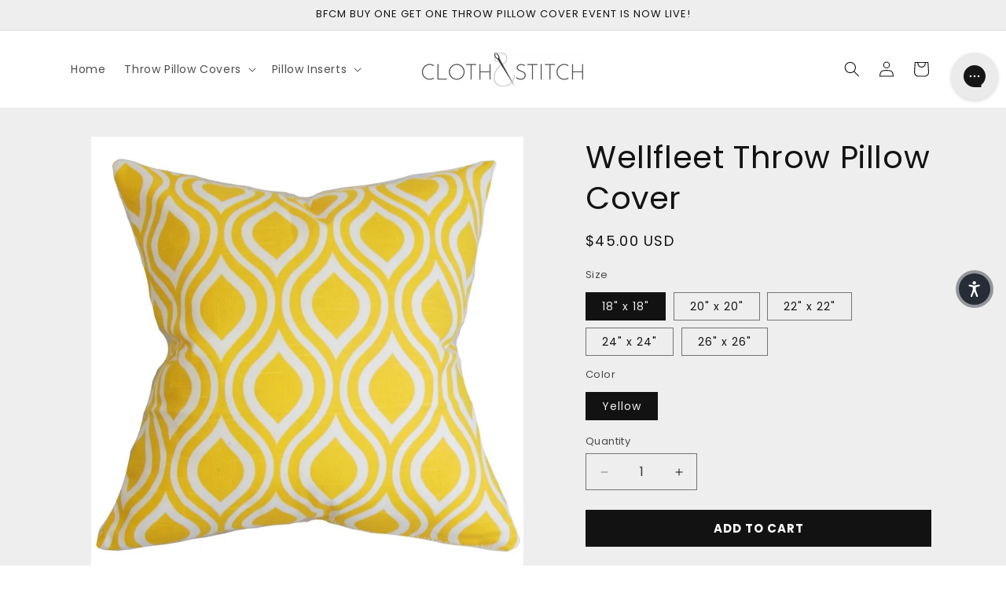

--- FILE ---
content_type: image/svg+xml
request_url: https://clothandstitch.com/cdn/shop/files/svgviewer-output_22.svg?v=1729830549&width=75
body_size: -606
content:
<svg xmlns:xlink="http://www.w3.org/1999/xlink" xmlns="http://www.w3.org/2000/svg" version="1.1" viewBox="0 0 20 24" height="55px" width="55px">
  <g stroke-width="2" stroke="currentColor" transform="translate(1.500000, 2.000000)" fill="none">
    <path d="M0,4 L8.5,8 L17,4 M8,8 L8,20"></path>
    <polygon points="17 16 8.5 20 0 16 0 4 8.5 0 17 4" stroke-linecap="square"></polygon>
  </g>
</svg>

--- FILE ---
content_type: application/javascript
request_url: https://cdn-accessibility.avada.io/scripttag/sea-accessibility-styles.73b26690a62d34f5904f.js
body_size: 3074
content:
(self.webpackChunk_avada_scripttag=self.webpackChunk_avada_scripttag||[]).push([[869],{5782:(t,i,e)=>{(i=e(2191)(!1)).push([t.id,"#Accessibility-SmartSelector__Suggestion{cursor:not-allowed;color:#0b4697;border:3px dashed;text-align:center;padding:5px 10px}.Accessibility-SmartSelector__Hightlight{border:solid 1px #0b4697}.Accessibility-SmartSelector__HightlightInvalid{border:solid 1px red}",""]),t.exports=i},9075:(t,i,e)=>{(i=e(2191)(!1)).push([t.id,'html.Sea-Accessibility-reader_view{display:flex;justify-content:center;align-items:center;flex-direction:column}html.Sea-Accessibility-reader_view body{display:flex;justify-content:center;align-items:center;flex-direction:column;width:100%;max-width:720px !important;box-sizing:border-box}html.Sea-Accessibility-reader_view cart-drawer,html.Sea-Accessibility-reader_view #main-collection-filters,html.Sea-Accessibility-reader_view button:not([class*=Sea-Accessibility]),html.Sea-Accessibility-reader_view input:not([class*=Sea-Accessibility]),html.Sea-Accessibility-reader_view svg,html.Sea-Accessibility-reader_view [class*=header]:not([class*=Sea-Accessibility]),html.Sea-Accessibility-reader_view [class*=footer]:not([class*=Sea-Accessibility]){display:none !important}html.Sea-Accessibility-reader_view ul,html.Sea-Accessibility-reader_view ol{padding:unset !important;list-style-type:none !important}html.Sea-Accessibility-reader_view [class*=image]{padding-bottom:10px !important}html.Sea-Accessibility-reader_view img{max-width:100% !important;height:auto}.Sea-Accessibly-reading-guide{background:#000;width:30% !important;box-sizing:border-box;height:12px !important;border:solid 3px #fff300;border-radius:5px;position:fixed;z-index:9999;display:block !important;pointer-events:none}.Sea-Accessibility-reading-mask{position:fixed;z-index:9999}.Sea-Accessibility-reading-mask span{display:none}.Sea-Accessibility-reading-mask::before{content:"";position:fixed;top:0;left:0;width:100%;z-index:9999;height:var(--reading-mask-top, 0px);background-color:rgba(0,0,0,.5) !important}.Sea-Accessibility-reading-mask::after{content:"";position:fixed;left:0;width:100%;z-index:9999;height:calc(100vh - var(--reading-mask-top, 0px) - 200px);top:calc(var(--reading-mask-top, 0px) + 200px);background-color:rgba(0,0,0,.5) !important}.Sea-Accessibility-bw_cursor_black *{cursor:url("https://cdn.shopify.com/extensions/fd799ee2-cea4-4a3c-8548-b4798b4282ff/0.0.0/assets/accessibility-cursor-black.png"),auto !important}.Sea-Accessibility-bw_cursor_white *{cursor:url("https://cdn.shopify.com/extensions/fd799ee2-cea4-4a3c-8548-b4798b4282ff/0.0.0/assets/accessibility-cursor-white.png"),auto !important}.Sea-Accessibility-contrast_invert{filter:invert(1)}.Sea-Accessibility-saturation_low{filter:saturate(50%)}.Sea-Accessibility-saturation_high{filter:saturate(150%)}.Sea-Accessibility-saturation_mono{filter:saturate(0%)}.Sea-Accessibility-text-magnifier{position:fixed;background:rgba(255,255,255,.9);border:2px solid #000;border-radius:8px;padding:10px;max-width:300px;z-index:2147483647;pointer-events:none;box-shadow:0 4px 6px rgba(0,0,0,.1);font-size:1.5em;line-height:1.4;display:none;transition:all .2s ease}body.Sea-Accessibility-readable_font_dyslexic *{font-family:Sea-Accessibility-Open-Dyslexic,sans-serif !important;letter-spacing:.05em}body.Sea-Accessibility-readable_font_arial *{font-family:Sea-Accessibility,sans-serif !important;letter-spacing:.02em}body.Sea-Accessibility-hide_images img,body.Sea-Accessibility-hide_images video{opacity:0 !important;visibility:hidden !important;filter:grayscale(100%)}body.Sea-Accessibility-text_size_125 *:not([class*=Sea-Accessibility]){font-size:calc(var(--original-font-size)*1.1) !important}body.Sea-Accessibility-text_size_150 *:not([class*=Sea-Accessibility]){font-size:calc(var(--original-font-size)*1.2) !important}body.Sea-Accessibility-text_size_175 *:not([class*=Sea-Accessibility]){font-size:calc(var(--original-font-size)*1.3) !important}body.Sea-Accessibility-text_size_200 *:not([class*=Sea-Accessibility]){font-size:calc(var(--original-font-size)*1.4) !important}body.Sea-Accessibility-letter_spacing_125 *:not([class*=Sea-Accessibility]){letter-spacing:calc(var(--original-letter-spacing)*1.25) !important}body.Sea-Accessibility-letter_spacing_150 *:not([class*=Sea-Accessibility]){letter-spacing:calc(var(--original-letter-spacing)*1.5) !important}body.Sea-Accessibility-letter_spacing_175 *:not([class*=Sea-Accessibility]){letter-spacing:calc(var(--original-letter-spacing)*1.75) !important}body.Sea-Accessibility-letter_spacing_200 *:not([class*=Sea-Accessibility]){letter-spacing:calc(var(--original-letter-spacing)*2) !important}body.Sea-Accessibility-line_spacing_125 *:not([class*=Sea-Accessibility]){line-height:calc(var(--original-line-height)*1.25) !important}body.Sea-Accessibility-line_spacing_150 *:not([class*=Sea-Accessibility]){line-height:calc(var(--original-line-height)*1.5) !important}body.Sea-Accessibility-line_spacing_175 *:not([class*=Sea-Accessibility]){line-height:calc(var(--original-line-height)*1.75) !important}body.Sea-Accessibility-line_spacing_200 *:not([class*=Sea-Accessibility]){line-height:calc(var(--original-line-height)*2) !important}body.Sea-Accessibility-text_alignment_left *{text-align:left !important}body.Sea-Accessibility-text_alignment_center *:not(.Sea-Accessibility_WidgetSection__ItemText){text-align:center !important}body.Sea-Accessibility-text_alignment_right *{text-align:right !important}body.Sea-Accessibility-text_alignment_justify *{text-align:justify}body.Sea-Accessibility-stop_animations *{transition:none !important;animation-fill-mode:forwards !important;animation-iteration-count:1 !important;animation-duration:.01s !important}body.Sea-Accessibility-highlight_links a{background:#000 !important;color:#ff0 !important;text-decoration:underline !important;text-underline:#ff0 !important}body.Sea-Accessibility-highlight_links a *{color:#ff0 !important;text-decoration:underline !important;text-underline:#ff0 !important}body.Sea-Accessibility-mute_sound audio,body.Sea-Accessibility-mute_sound video{volume:0 !important}body .Sea-Accessibility_Popup{bottom:0}body .Sea-Accessibility_Popup.Sea-Accessibility_Popup-FullScreen{width:100% !important;top:0 !important;height:100vh !important;position:fixed !important}body .Sea-Accessibility_Popup.Sea-Accessibility_Popup-FullScreen .Sea-Accessibility_Header{position:sticky !important;top:0 !important;z-index:10000 !important;width:100% !important}body .Sea-Accessibility_Popup.Sea-Accessibility_Popup-FullScreen .Sea-Accessibility_Footer{bottom:0;width:100%}body .Sea-Accessibility_Popup.Sea-Accessibility_Popup-90Percent{width:100% !important;height:90% !important;bottom:0 !important}body .Sea-Accessibility_Popup.Sea-Accessibility_Popup-80Percent{width:100% !important;height:80% !important;bottom:0 !important}body .Sea-Accessibility_Popup *{font-family:Sea-Accessibility,"sans-serif" !important}body .Sea-Accessibility_WidgetSection__ItemContent{text-align:unset !important}body .Sea-Accessibility_Footer{background:#fff}body .Sea-Accessibility_Description,body .Sea-Accessibility_WidgetSection__ItemText,body .Sea-Accessibility-tab,body .Sea-Accessibility_Widget__Back,body .Sea-Accessibility__WidgetButton--Hide,body .Sea-Accessibility_WidgetReport__ButtonGroup button,body .Sea-Accessibility_Widget__ResetButton,body .Sea-Accessibility_WidgetFooter__PoweredBy,body button.Sea-Accessibility_WidgetButton{text-align:center !important}body .Sea-Accessibility_ReportProblem label,body .Sea-Accessibility_ReportProblem textarea,body .Sea-Accessibility_ReportProblem input{text-align:left !important}body .Sea-Accessibility_page-structure-header,body .Sea-Accessibility_WidgetSection__Title{text-align:left !important}body .Sea-Accessibility_page-structure-item svg{width:40px !important;height:30px !important}body .Sea-Accessibility_Popup{font-size:1em !important}body .Sea-Accessibility_Popup .Sea-Accessibility_WidgetSection__ItemIcon{width:var(--base-icon-size) !important;height:var(--base-icon-size) !important}body .Sea-Accessibility_Popup .Sea-Accessibility_Widget__ResetButton,body .Sea-Accessibility_Popup .Sea-Accessibility_WidgetFooter__Actions *{font-size:var(--base-font-size) !important}body .Sea-Accessibility_Popup *{line-height:unset !important;letter-spacing:0 !important}body .Sea-Accessibility_Popup *:empty{display:unset}body .Sea-Accessibility_Popup a{background:unset !important;color:unset !important;text-decoration:unset !important}body .Sea-Accessibility_Popup img{opacity:unset !important;visibility:unset !important;filter:unset !important}body #Sea-Accessibility__button{font-family:sans-serif}body #Sea-Accessibility__button .Sea-Accessibility_Popup{position:fixed;width:0}body #Sea-Accessibility__button .Sea-Accessibility_Popup.Opened{z-index:2147483647;width:512px;height:100vh}body #Sea-Accessibility__button .Sea-Accessibility_Popup.Opened.Right{right:0}body #Sea-Accessibility__button .Sea-Accessibility_Popup.Opened:not(.Right){left:0}body #Sea-Accessibility__button .Sea-Accessibility_WidgetIcon.StoreFront{position:fixed !important}body #Sea-Accessibility__button svg{display:unset !important}body button.Sea-Accessibility_Widget__Back{border:1px solid #e9e9e9;padding:var(--base-padding);background-color:var(--section-background-color);border-radius:var(--base-border-radius);color:var(--brand-primary-color)}body button.Sea-Accessibility_Widget__Back:hover{border-color:var(--brand-primary-color) !important}body .Sea-Accessibility_Report__Field .error{border-color:red !important}body .Sea-Accessibility_Report__ErrorMessage{color:red !important;font-size:.8em !important;margin-top:5px !important}',""]),t.exports=i},968:(t,i,e)=>{(i=e(2191)(!1)).push([t.id,"#Sea-Accessibility__button .Sea-Accessibility_Popup{position:fixed;width:0}#Sea-Accessibility__button .Sea-Accessibility_Popup.Opened{z-index:2147483647;width:25%;height:100vh}#Sea-Accessibility__button .Sea-Accessibility_Popup.Opened.Right{right:0}#Sea-Accessibility__button .Sea-Accessibility_Popup.Opened:not(.Right){left:0}#Sea-Accessibility__button .Sea-Accessibility_WidgetIcon.StoreFront{position:fixed !important}button.Sea-Accessibility_Widget__Back{border:1px solid #e9e9e9;padding:var(--base-padding);background-color:var(--section-background-color);border-radius:var(--base-border-radius);color:var(--brand-primary-color)}button.Sea-Accessibility_Widget__Back:hover{border-color:var(--brand-primary-color) !important}",""]),t.exports=i},8573:(t,i,e)=>{(i=e(2191)(!1)).push([t.id,".Sea-Accessibility-contrast_dark{--website-bg: rgb(18, 18, 18);--card-bg: rgb(28, 28, 28);--h1-text: rgb(255, 255, 255);--h2-text: rgb(224, 224, 224);--h3-text: rgb(179, 179, 179);--h4-text: rgb(204, 204, 204);--h5-text: rgb(224, 224, 224);--paragraph: rgb(204, 204, 204);--link-color: rgb(255, 215, 0);--button-text: rgb(255, 255, 255);--button-bg: rgb(59, 59, 59);--hover-state: rgb(255, 215, 0);--input-bg: rgb(28, 28, 28);--input-border: rgb(59, 59, 59);--input-text: rgb(255, 255, 255);--placeholder: rgb(119, 119, 119);--focus-border: rgb(255, 215, 0);--banner-info-bg: rgb(34, 45, 125);--banner-info-text: rgb(255, 255, 255);--banner-critical-bg: rgb(123, 34, 34);--banner-critical-text: rgb(255, 255, 255);--banner-warning-bg: rgb(123, 92, 34);--banner-warning-text: rgb(255, 255, 255);--banner-success-bg: rgb(50, 205, 50);--banner-success-text: rgb(255, 255, 255)}.Sea-Accessibility-contrast_dark body,.Sea-Accessibility-contrast_dark [class*=color-scheme],.Sea-Accessibility-contrast_dark .search-modal,.Sea-Accessibility-contrast_dark .modal__content,.Sea-Accessibility-contrast_dark footer{background-color:var(--website-bg) !important;background:var(--website-bg) !important;color:var(--paragraph) !important;transition:background-color, color .3s ease}.Sea-Accessibility-contrast_dark h1{color:var(--h1-text) !important;transition:color .3s ease}.Sea-Accessibility-contrast_dark h2{color:var(--h2-text) !important;transition:color .3s ease}.Sea-Accessibility-contrast_dark h3,.Sea-Accessibility-contrast_dark h4,.Sea-Accessibility-contrast_dark h5,.Sea-Accessibility-contrast_dark h6{color:var(--h3-text) !important;transition:color .3s ease}.Sea-Accessibility-contrast_dark div,.Sea-Accessibility-contrast_dark span,.Sea-Accessibility-contrast_dark p,.Sea-Accessibility-contrast_dark s{color:var(--paragraph) !important;transition:color .3s ease}.Sea-Accessibility-contrast_dark a{color:var(--link-color) !important;text-decoration:none !important;transition:color .3s ease}.Sea-Accessibility-contrast_dark a:hover{color:var(--hover-state) !important;text-decoration:underline}.Sea-Accessibility-contrast_dark .button{background-color:var(--button-bg) !important;color:var(--button-text) !important;padding:.5rem 1rem;border:none;border-radius:4px;cursor:pointer;transition:background-color, color .3s ease}.Sea-Accessibility-contrast_dark .button:hover{background-color:var(--hover-state) !important}.Sea-Accessibility-contrast_dark input,.Sea-Accessibility-contrast_dark textarea{background-color:var(--input-bg) !important;color:var(--input-text) !important;border:1px solid var(--input-border) !important;padding:.5rem !important;border-radius:4px !important;transition:background-color, border-color, color .3s ease}.Sea-Accessibility-contrast_dark input::placeholder,.Sea-Accessibility-contrast_dark textarea::placeholder{color:var(--placeholder) !important}.Sea-Accessibility-contrast_dark input:focus,.Sea-Accessibility-contrast_dark textarea:focus{border-color:var(--focus-border) !important;outline:none !important}.Sea-Accessibility-contrast_dark select{background-color:var(--input-bg) !important;border:1px solid var(--input-border) !important;color:var(--input-text) !important;padding:.5rem !important;border-radius:4px !important;transition:background-color, border-color, color .3s ease}.Sea-Accessibility-contrast_dark select::placeholder{color:var(--placeholder) !important}.Sea-Accessibility-contrast_dark select:focus{border-color:var(--focus-border) !important;outline:none !important}.Sea-Accessibility-contrast_dark .card{background-color:var(--card-bg);border-radius:8px;padding:1rem;transition:background-color .3s ease}.Sea-Accessibility-contrast_dark .banner-info{background-color:var(--banner-info-bg) !important;color:var(--banner-info-text) !important}.Sea-Accessibility-contrast_dark .banner-critical{background-color:var(--banner-critical-bg) !important;color:var(--banner-critical-text) !important}.Sea-Accessibility-contrast_dark .banner-warning{background-color:var(--banner-warning-bg) !important;color:var(--banner-warning-text) !important}.Sea-Accessibility-contrast_dark .banner-success{background-color:var(--banner-success-bg) !important;color:var(--banner-success-text) !important}.Sea-Accessibility-contrast_light{--website-bg: rgb(255, 255, 255);--card-bg: rgb(250, 250, 250);--h1-text: rgb(0, 0, 0);--h2-text: rgb(42, 42, 42);--h3-text: rgb(59, 59, 59);--h4-text: rgb(79, 79, 79);--h5-text: rgb(99, 99, 99);--paragraph: rgb(79, 79, 79);--link-color: rgb(0, 123, 255);--button-text: rgb(255, 255, 255);--button-bg: rgb(0, 123, 255);--hover-state: rgb(0, 86, 210);--input-bg: rgb(250, 250, 250);--input-border: rgb(204, 204, 204);--input-text: rgb(42, 42, 42);--placeholder: rgb(170, 170, 170);--focus-border: rgb(0, 123, 255);--banner-info-bg: rgb(219, 233, 255);--banner-info-text: rgb(34, 45, 123);--banner-critical-bg: rgb(255, 219, 219);--banner-critical-text: rgb(123, 34, 34);--banner-warning-bg: rgb(255, 243, 219);--banner-warning-text: rgb(123, 92, 34);--banner-success-bg: rgb(144, 238, 144);--banner-success-text: rgb(0, 100, 0)}.Sea-Accessibility-contrast_light body,.Sea-Accessibility-contrast_light [class*=color-scheme],.Sea-Accessibility-contrast_light .search-modal,.Sea-Accessibility-contrast_light .modal__content,.Sea-Accessibility-contrast_light footer{background-color:var(--website-bg) !important;background:var(--website-bg) !important;color:var(--paragraph) !important;transition:background-color, color .3s ease}.Sea-Accessibility-contrast_light h1{color:var(--h1-text) !important;transition:color .3s ease}.Sea-Accessibility-contrast_light h2{color:var(--h2-text) !important;transition:color .3s ease}.Sea-Accessibility-contrast_light h3{color:var(--h3-text) !important;transition:color .3s ease}.Sea-Accessibility-contrast_light p{color:var(--paragraph) !important;transition:color .3s ease}.Sea-Accessibility-contrast_light a{color:var(--link-color);text-decoration:none;transition:color .3s ease}.Sea-Accessibility-contrast_light a:hover{color:var(--hover-state) !important;text-decoration:underline !important}.Sea-Accessibility-contrast_light .button{background-color:var(--button-bg) !important;color:var(--button-text) !important;padding:.5rem 1rem !important;border:none !important;border-radius:4px !important;cursor:pointer !important;transition:background-color, color .3s ease}.Sea-Accessibility-contrast_light .button:hover{background-color:var(--hover-state) !important}.Sea-Accessibility-contrast_light input,.Sea-Accessibility-contrast_light textarea,.Sea-Accessibility-contrast_light select{background-color:var(--input-bg) !important;border:1px solid var(--input-border) !important;color:var(--input-text);padding:.5rem !important;border-radius:4px !important;transition:background-color, border-color, color .3s ease}.Sea-Accessibility-contrast_light input::placeholder,.Sea-Accessibility-contrast_light textarea::placeholder,.Sea-Accessibility-contrast_light select::placeholder{color:var(--placeholder) !important}.Sea-Accessibility-contrast_light input:focus,.Sea-Accessibility-contrast_light textarea:focus,.Sea-Accessibility-contrast_light select:focus{border-color:var(--focus-border) !important;outline:none !important}.Sea-Accessibility-contrast_light .card{background-color:var(--card-bg) !important;border-radius:8px !important;padding:1rem !important;transition:background-color .3s ease}.Sea-Accessibility-contrast_light .banner-info{background-color:var(--banner-info-bg) !important;color:var(--banner-info-text) !important}.Sea-Accessibility-contrast_light .banner-critical{background-color:var(--banner-critical-bg) !important;color:var(--banner-critical-text) !important}.Sea-Accessibility-contrast_light .banner-warning{background-color:var(--banner-warning-bg) !important;color:var(--banner-warning-text) !important}.Sea-Accessibility-contrast_light .banner-success{background-color:var(--banner-success-bg) !important;color:var(--banner-success-text) !important}.Sea-Accessibility_Popup div,.Sea-Accessibility_Popup span{color:var(--section-text-color) !important}.Sea-Accessibility_Popup .Sea-Accessibility_WidgetItem--Selected{border-color:var(--brand-primary-color) !important}.Sea-Accessibility_Popup .Sea-Accessibility_WidgetItem--Selected div,.Sea-Accessibility_Popup .Sea-Accessibility_WidgetItem--Selected span{color:var(--brand-primary-color) !important}.Sea-Accessibility_Popup .Sea-Accessibility__WidgetTitle{color:#fff !important}",""]),t.exports=i},7258:(t,i,e)=>{(i=e(2191)(!1)).push([t.id,".Sea-Accessibility__Embed{position:relative;z-index:9999}.Sea-Accessibility__Loading{display:inline-block;width:20px;height:20px;border:2px solid #f3f3f3;border-top:2px solid #3498db;border-radius:50%;animation:spin 1s linear infinite}@keyframes spin{0%{transform:rotate(0deg)}100%{transform:rotate(360deg)}}",""]),t.exports=i},9052:(t,i,e)=>{var a=e(2591),r=e(5782);"string"==typeof(r=r.__esModule?r.default:r)&&(r=[[t.id,r,""]]);var o={insert:"head",singleton:!1};a(r,o);t.exports=r.locals||{}},9801:(t,i,e)=>{var a=e(2591),r=e(9075);"string"==typeof(r=r.__esModule?r.default:r)&&(r=[[t.id,r,""]]);var o={insert:"head",singleton:!1};a(r,o);t.exports=r.locals||{}},9138:(t,i,e)=>{var a=e(2591),r=e(968);"string"==typeof(r=r.__esModule?r.default:r)&&(r=[[t.id,r,""]]);var o={insert:"head",singleton:!1};a(r,o);t.exports=r.locals||{}},6943:(t,i,e)=>{var a=e(2591),r=e(8573);"string"==typeof(r=r.__esModule?r.default:r)&&(r=[[t.id,r,""]]);var o={insert:"head",singleton:!1};a(r,o);t.exports=r.locals||{}},8640:(t,i,e)=>{var a=e(2591),r=e(7258);"string"==typeof(r=r.__esModule?r.default:r)&&(r=[[t.id,r,""]]);var o={insert:"head",singleton:!1};a(r,o);t.exports=r.locals||{}}}]);